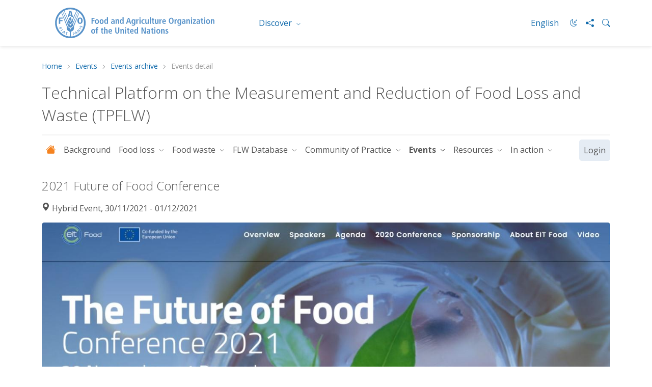

--- FILE ---
content_type: text/html; charset=utf-8
request_url: https://www.fao.org/platform-food-loss-waste/flw-events/events/events-detail/2021-future-of-food-conference/en
body_size: 6343
content:
 <!DOCTYPE html> <html lang="en" > <head> <meta charset="utf-8" /> <meta name="viewport" content="width=device-width, initial-scale=1, shrink-to-fit=no"> <title>
	2021 Future of Food Conference
</title> <script src="/ScriptResource.axd?d=6DQe8ARl7A9TiuWej5ttCsl0UxczkFZDbeL5SW9kKwZezKThjMd6CKk80af9FalSKa-iav7TTDncR2lY8pDjm3GfAJE4PtQDLQKTHvlXubFpiBl5L2i8chWLcfOXJghIDWVmV7HDcMgBha1sHF1HkvsG2gh96v6WMgcTICorlXSyCWKJN2ZyaRZDDb4Aqzqr0&amp;t=5dc176bf" type="text/javascript"></script><script src="/ScriptResource.axd?d=74FHISOx3fOPKwLxL0RMYh70ezZ-ORxFxHKxtz0UOPg9EUQxTPN8-UKE4lkI6c_x7Y5_KWlWwAWxLFKVT-LYvCs8ogtaZX_8Ldu_Ha6fqNvKUYz-iwsAD98noLncrVt8xXRvxvQvI8C6OeG6ayptPlJ8Jhe1U-cIG8z7urOA6SjD5WDdFtJKQYNppo3NHS220&amp;t=5dc176bf" type="text/javascript"></script><script src="https://cse.google.com/cse.js?cx=018170620143701104933%3Aqq82jsfba7w" type="text/javascript"></script><link href="/ResourcePackages/Bootstrap5/assets/dist/css/main.min.css?v=5.3.3&amp;package=FAO" rel="stylesheet" type="text/css" /> <link href="/ResourcePackages/FAO/assets/dist/css/fao-theme.min.css?v=3.6.5&amp;package=FAO" rel="stylesheet" type="text/css" /> <script type="text/javascript">
document.addEventListener('DOMContentLoaded', function () {
    document.body.classList.add('template-subsite');
});

</script><link rel="shortcut icon" href="/docs/corporatelibraries/default-document-library/favicon/favicon.ico" /><script type="text/javascript">
// <!-- Google Tag Manager -->
// <!-- Google Tag Manager Source Identification start -->
window.dataLayer = window.dataLayer || [];
window.dataLayer.push({
'event': 'pageType',
'cmsType': 'SITEFINITY'
});
// <!-- Google Tag Manager Source Identification end -->
  
(function(w,d,s,l,i){w[l]=w[l]||[];w[l].push({'gtm.start':
new Date().getTime(),event:'gtm.js'});var f=d.getElementsByTagName(s)[0],
j=d.createElement(s),dl=l!='dataLayer'?'&l='+l:'';j.async=true;j.src=
'https://www.googletagmanager.com/gtm.js?id='+i+dl;f.parentNode.insertBefore(j,f);
})(window,document,'script','dataLayer','GTM-NHPTQQS');
// <!-- End Google Tag Manager -->
  
</script><!-- Matomo -->
<script>
  var _paq = window._paq = window._paq || [];
  /* tracker methods like "setCustomDimension" should be called before "trackPageView" */
  _paq.push(['trackPageView']);
  _paq.push(['enableLinkTracking']);
  (function() {
    var u="https://fao-web.matomo.cloud/";
    _paq.push(['setTrackerUrl', u+'matomo.php']);
    _paq.push(['setSiteId', '1']);
    var d=document, g=d.createElement('script'), s=d.getElementsByTagName('script')[0];
    g.async=true; g.src='https://cdn.matomo.cloud/fao-web.matomo.cloud/matomo.js'; s.parentNode.insertBefore(g,s);
  })();
</script>
<!-- End Matomo Code --><style type="text/css" media="all">.fao-header .header-icons {
    align-items: center;
}
 
.fao-header .header-icons #fao-theme-toggle .bi {
    margin-left: 0;
}
 
.fao-header .dark-mode-toggle {
    padding-right: 0;
}</style><style type="text/css" media="all">.card-news,
.card-publication,
.card-events {
  height:calc(100% - 2rem);
}

.card.card-events .card-body {
  justify-content:start;
}

.card.card-events .card-image {
  height:auto;
}

.no-abstract.card-news, .no-abstract.card-publication, .no-abstract.card-events {
    height: auto !important;
}
.no-abstract .card-body p {
  display: none;
}
</style><meta property="twitter:title" content="2021 Future of Food Conference" /><meta property="description" content="Online event&amp;nbsp;
The&amp;nbsp;Future of Food Conference will provide a high-level platform to discuss&amp;nbsp;future trends and priorities in food innovation in E..." /><meta property="og:description" content="Online event&amp;nbsp;
The&amp;nbsp;Future of Food Conference will provide a high-level platform to discuss&amp;nbsp;future trends and priorities in food innovation in E..." /><meta property="twitter:description" content="Online event&amp;nbsp;
The&amp;nbsp;Future of Food Conference will provide a high-level platform to discuss&amp;nbsp;future trends and priorities in food innovation in E..." /><meta property="og:image" content="https://www.fao.org/images/foodlosswastelibraries/event-image/futureoffood.jpg?sfvrsn=81f1f2e_0" /><meta property="twitter:image:src" content="https://www.fao.org/images/foodlosswastelibraries/event-image/futureoffood.jpg?sfvrsn=81f1f2e_0" /><meta property="twitter:image" content="https://www.fao.org/images/foodlosswastelibraries/event-image/futureoffood.jpg?sfvrsn=81f1f2e_0" /><meta property="og:image:type" content="image/jpg" /><meta property="og:image:width" content="1862" /><meta property="og:image:height" content="992" /><meta property="og:image:secure_url" content="https://www.fao.org/images/foodlosswastelibraries/event-image/futureoffood.jpg?sfvrsn=81f1f2e_0" /><meta property="og:image:url" content="https://www.fao.org/images/foodlosswastelibraries/event-image/futureoffood.jpg?sfvrsn=81f1f2e_0" /><meta property="twitter:card" content="summary_large_image" /><meta property="twitter:site" content="@FAO" /><meta property="twitter:creator" content="@FAO" /><meta property="twitter:account_id" content="19649135" /><meta property="og:title" content="2021 Future of Food Conference" /><meta property="og:type" content="website" /><meta property="og:url" content="https://www.fao.org/platform-food-loss-waste/flw-events/events/events-detail/2021-future-of-food-conference/en" /><meta property="twitter:url" content="https://www.fao.org/platform-food-loss-waste/flw-events/events/events-detail/2021-future-of-food-conference/en" /><meta property="og:site_name" content="FoodLossWaste" /><style type="text/css" media="all">nav._has-login>div>ul {
  width: 100%;
}

nav._has-login li.nav-item:last-child {
  margin-left: auto;
}

html[lang="ar"] nav._has-login li.nav-item:last-child {
  margin-right: auto;
  margin-left: 0;
}

nav._has-login li.nav-item:last-child a {
    background: #E5ECF4;
    border: 1px solid #E5ECF4;
    border-radius: 5px;
}
</style><link rel="canonical" href="https://www.fao.org/platform-food-loss-waste/flw-events/events/events-detail/2021-future-of-food-conference/en" /><link rel="alternate" href="http://www.fao.org/platform-food-loss-waste/en" hreflang="en" /><link rel="alternate" href="http://www.fao.org/platform-food-loss-waste/ar" hreflang="ar" /><link rel="alternate" href="http://www.fao.org/platform-food-loss-waste/zh" hreflang="zh" /><link rel="alternate" href="http://www.fao.org/platform-food-loss-waste/fr" hreflang="fr" /><link rel="alternate" href="http://www.fao.org/platform-food-loss-waste/ru" hreflang="ru" /><link rel="alternate" href="http://www.fao.org/platform-food-loss-waste/es" hreflang="es" /><meta name="description" content="Events detail" /></head> <body>  <div> 






<!-- Google Tag Manager (noscript) -->
<noscript><iframe src="https://www.googletagmanager.com/ns.html?id=GTM-NHPTQQS"
height="0" width="0" style="display:none;visibility:hidden"></iframe></noscript>
<!-- End Google Tag Manager (noscript) -->


<header class="fao-header subsite-header" data-page-edit-prevent="true">
    <div class="container">
        <div class="row">
            <div class="header-wrapper col-12">
                <div id="Contentplaceholder1_T198B1AC4001_Col00" class="sf_colsIn fao-header-left" data-sf-element="Header Left" data-placeholder-label="Header Left">
<div >
    <div class="sfContentBlock sf-Long-text" ><a href="https://www.fao.org"><img src="/images/corporatelibraries/logos/fao-logo-en.svg?sfvrsn=f64522b4_36" title="Food and Agriculture Organization of the United Nations" data-displaymode="Original" alt="Food and Agriculture Organization of the United Nations" class="header-fao-logo"></a></div>
</div>
                </div>
                <div id="Contentplaceholder1_T198B1AC4001_Col01" class="sf_colsIn fao-header-right" data-sf-element="Header Right" data-placeholder-label="Header Right">
<div class="dropdown discover-dropdown">
    <button class="btn btn-secondary dropdown-toggle" type="button" id="dropdownDiscoverMenu" data-bs-toggle="dropdown" aria-haspopup="true" aria-expanded="false">
        Discover
    </button>
    <div class="dropdown-menu" aria-labelledby="dropdownDiscoverMenu">
            <a class="dropdown-item" href="https://www.fao.org/about/en/" target="_self">About FAO</a>
            <a class="dropdown-item" href="https://www.fao.org/news/en/" target="_self">News</a>
            <a class="dropdown-item" href="https://www.fao.org/news/video-at-fao/en/" target="_self">Multimedia</a>
            <a class="dropdown-item" href="https://www.fao.org/themes/en/" target="_self">Main topics</a>
            <a class="dropdown-item" href="https://www.fao.org/statistics/en/" target="_self">Statistics</a>
            <a class="dropdown-item" href="https://www.fao.org/countryprofiles/en/" target="_self">Members</a>
            <a class="dropdown-item" href="https://www.fao.org/publications/en/" target="_self">Publications</a>
    </div>
</div>


<div class="dropdown language-switch" aria-label="Change Language" role="menu">
        <button role="menuitem" class="btn btn-secondary dropdown-toggle" type="button" id="dropdownLanguageMenu" data-bs-toggle="dropdown" aria-label="ENGLISH" aria-haspopup="true" aria-expanded="false">
            English
        </button>
        <div class="dropdown-menu" id="faoLanguageSelector" aria-labelledby="dropdownLanguageMenu">
                    <a role="menuitem" class="dropdown-item" data-sf-culture="ar" href=""  aria-label="العربية" onclick="openLink('ar'); return false;">العربية</a>
                    <a role="menuitem" class="dropdown-item" data-sf-culture="zh" href=""  aria-label="中文" onclick="openLink('zh'); return false;">中文</a>
                    <a role="menuitem" class="dropdown-item" data-sf-culture="fr" href=""  aria-label="Fran&#231;ais" onclick="openLink('fr'); return false;">Fran&#231;ais</a>
                    <a role="menuitem" class="dropdown-item" data-sf-culture="ru" href=""  aria-label="Русский" onclick="openLink('ru'); return false;">Русский</a>
                    <a role="menuitem" class="dropdown-item" data-sf-culture="es" href=""  aria-label="Espa&#241;ol" onclick="openLink('es'); return false;">Espa&#241;ol</a>
        </div>
</div>



<script type="text/javascript">

    document.onreadystatechange = function () {
        if (document.readyState == "interactive") {
            initializeLanguageSelector();
        }
    }

</script>
<div >
    <div class="sfContentBlock sf-Long-text" ><div class="header-icons"><a type="button" id="fao-theme-toggle" class="btn btn-sm dark-mode-toggle" data-sf-ec-immutable=""><em class="bi bi-moon-stars"></em></a>
 <a href="#" data-bs-toggle="modal" data-bs-target="#shareModal" data-sf-ec-immutable="" aria-label="Share"><em class="bi bi-share-fill"></em></a>
 <a data-bs-toggle="collapse" href="#collapseSearchBox" data-sf-ec-immutable="" aria-label="Search"><em class="bi bi-search"></em></a>
</div></div>
</div>

                </div>
            </div>
        </div>
        <div class="row">
            <div id="Contentplaceholder1_T198B1AC4001_Col02" class="sf_colsIn col-12" data-sf-element="Header Bottom" data-placeholder-label="Header Bottom">



<div class="collapse" id="collapseSearchBox">
    <div class="search-container search-results-container">
        <div class="gcse-searchbox-only" data-resultsUrl="https://www.fao.org/home/search/en/"></div>
    </div>
</div>
            </div>
        </div>
    </div>
</header>
<div class="container" data-page-edit-prevent="true">
    <div class="row">
        <div id="Contentplaceholder1_T198B1AC4001_Col03" class="sf_colsIn col-md-12" data-sf-element="Navigation" data-placeholder-label="Navigation"><div class="row" data-sf-element="Row">
    <div id="Contentplaceholder1_T198B1AC4033_Col00" class="sf_colsIn col-md-12" data-sf-element="Column 1" data-placeholder-label="Column 1">


<nav aria-label="breadcrumb" class="content-icons">
    <ol class="breadcrumb">

                    <li class="breadcrumb-item"><a href="/platform-food-loss-waste/en">Home</a></li>
                    <li class="breadcrumb-item"><a href="/platform-food-loss-waste/flw-events/en">Events</a></li>
                    <li class="breadcrumb-item"><a href="/platform-food-loss-waste/flw-events/events/en">Events archive</a></li>
                <li class="breadcrumb-item active" aria-current="page">Events detail</li>
    </ol>
</nav>


    </div>
</div>

<div class="modal modal-share fade" id="shareModal" tabindex="-1" aria-labelledby="shareModalLabel" aria-hidden="true">
    <div class="modal-dialog modal-dialog-centered">
        <div class="modal-content">
            <div class="modal-header">
                <h5 class="modal-title" id="shareModalLabel">
                    Share
                </h5>
                <button type="button" class="btn-close" data-bs-dismiss="modal" aria-label="Close"></button>
            </div>
            <div class="modal-body">
                <ul class="list-inline social-icons">
                        <li class="list-inline-item">
                            <a href="https://www.facebook.com/sharer/sharer.php?u=https://www.fao.org/platform-food-loss-waste/flw-events/events/events-detail/2021-future-of-food-conference/en" alt="facebook" title="facebook" target="_blank">
                                <img src="/ResourcePackages/FAO/assets/dist/img/social-icons/social-icon-facebook.svg" alt="facebook">
                            </a>
                        </li>
                                            <li class="list-inline-item">
                            <a href="https://www.linkedin.com/shareArticle?mini=true&amp;title=Events detail&amp;url=https://www.fao.org/platform-food-loss-waste/flw-events/events/events-detail/2021-future-of-food-conference/en" alt="linkedin" title="linkedin" target="_blank">
                                <img src="/ResourcePackages/FAO/assets/dist/img/social-icons/social-icon-linkedin.svg" alt="linkedin">
                            </a>
                        </li>
                                                                <li class="list-inline-item">
                            <a href="https://twitter.com/intent/tweet?text=https://www.fao.org/platform-food-loss-waste/flw-events/events/events-detail/2021-future-of-food-conference/en" alt="twitter X" title="twitter X" target="_blank">
                                <img src="/ResourcePackages/FAO/assets/dist/img/social-icons/social-icon-twitter-x.svg" alt="twitter">
                            </a>
                        </li>
                                            <li class="list-inline-item">
                            <a href="https://service.weibo.com/share/share.php?title=Events detail&amp;url=https://www.fao.org/platform-food-loss-waste/flw-events/events/events-detail/2021-future-of-food-conference/en" alt="weibo" title="weibo" target="_blank">
                                <img src="/ResourcePackages/FAO/assets/dist/img/social-icons/social-icon-weibo.svg" alt="weibo">
                            </a>
                        </li>

                        <li class="list-inline-item">

                            <a href="#" alt="wechat" title="wechat" data-bs-toggle="modal" data-bs-target="#WeChatModal">
                                <img src="/images/corporatelibraries/social-icons/social-icon-wechat.svg" title="social-icon-wechat" data-displaymode="Original" alt="icon-wechat">
                            </a>

                        </li>
                </ul>
            </div>
            <div class="modal-footer">
                <button type="button" class="btn btn-primary" data-bs-dismiss="modal">Close</button>
            </div>
        </div>
    </div>
</div>

<div >
    <div class="sfContentBlock sf-Long-text" ><h2 class="page-title">Technical Platform on the Measurement and Reduction of Food Loss and Waste (TPFLW)</h2></div>
</div>
 

<nav class="navbar-subsite navbar navbar-expand-lg navbar-light bg-white _has-login">
    <button class="navbar-toggler" type="button" data-bs-toggle="collapse" data-bs-target="#navbarSupportedContent-1" aria-controls="navbarSupportedContent" aria-expanded="false" aria-label="Toggle navigation">
        <span class="navbar-toggler-icon"></span>
    </button>
    <div class="collapse navbar-collapse" id="navbarSupportedContent-1">
        <ul class="navbar-nav mr-auto">
            <li class="nav-item">
                <a class="nav-link" href="https://www.fao.org/platform-food-loss-waste/home/en"><i class="bi bi-house-fill"></i></a>
            </li>

        <li class="nav-item ">
            <a class="nav-link" href="/platform-food-loss-waste/background/en" target="_self">Background</a>
        </li>
        <li class="nav-item dropdown ">
            <a class="nav-link dropdown-toggle" href="#" id="navbarDropdown-1_4AE4411E-621E-43DB-B6B9-FE0BC29FB1C6" role="button" data-bs-toggle="dropdown" aria-haspopup="true" aria-expanded="false">
                Food loss
            </a>
            <ul class="dropdown-menu" aria-labelledby="navbarDropdown-1_4AE4411E-621E-43DB-B6B9-FE0BC29FB1C6">
        <li class="">
            <a class="dropdown-item" href="/platform-food-loss-waste/food-loss/introduction/en" target="_self">Introduction</a>
        </li>
        <li class="">
            <a class="dropdown-item" href="/platform-food-loss-waste/food-loss/food-loss-reduction/en" target="_self">Food loss reduction</a>
        </li>
        <li class="">
            <a class="dropdown-item" href="/platform-food-loss-waste/food-loss/food-loss-measurement/en" target="_self">Food loss measurement&#160;</a>
        </li>
        <li class="">
            <a class="dropdown-item" href="/platform-food-loss-waste/food-loss/fao-food-loss-app-(flapp)/en" target="_self">FAO Food Loss App (FLAPP)</a>
        </li>
            </ul>
        </li>
        <li class="nav-item dropdown ">
            <a class="nav-link dropdown-toggle" href="#" id="navbarDropdown-1_9A132535-096E-4B73-966D-1ECF13D6E29A" role="button" data-bs-toggle="dropdown" aria-haspopup="true" aria-expanded="false">
                Food waste
            </a>
            <ul class="dropdown-menu" aria-labelledby="navbarDropdown-1_9A132535-096E-4B73-966D-1ECF13D6E29A">
        <li class="">
            <a class="dropdown-item" href="/platform-food-loss-waste/food-waste/introduction/en" target="_self">Introduction&#160;</a>
        </li>
        <li class="">
            <a class="dropdown-item" href="/platform-food-loss-waste/food-waste/food-waste-reduction/en" target="_self">Food waste reduction&#160;</a>
        </li>
        <li class="">
            <a class="dropdown-item" href="/platform-food-loss-waste/food-waste/food-waste-measurement/en" target="_self">Food waste measurement&#160;</a>
        </li>
        <li class="">
            <a class="dropdown-item" href="/platform-food-loss-waste/food-waste/optiwaste/en" target="_blank">FAO Optiwaste</a>
        </li>
            </ul>
        </li>
        <li class="nav-item dropdown ">
            <a class="nav-link dropdown-toggle" href="#" id="navbarDropdown-1_4FC46B4D-1BF5-4722-B97C-96FFA325A10F" role="button" data-bs-toggle="dropdown" aria-haspopup="true" aria-expanded="false">
                FLW Database
            </a>
            <ul class="dropdown-menu" aria-labelledby="navbarDropdown-1_4FC46B4D-1BF5-4722-B97C-96FFA325A10F">
        <li class="">
            <a class="dropdown-item" href="/platform-food-loss-waste/flw-data/background/en" target="_self">Background</a>
        </li>
        <li class="">
            <a class="dropdown-item" href="/platform-food-loss-waste/flw-data/user-guide/en" target="_self">User guide</a>
        </li>
        <li class="">
            <a class="dropdown-item" href="/platform-food-loss-waste/database/en" target="_self">Database</a>
        </li>
            </ul>
        </li>
        <li class="nav-item dropdown ">
            <a class="nav-link dropdown-toggle" href="#" id="navbarDropdown-1_24D5F877-E3D9-4BF2-81CE-EDF01A3C36E2" role="button" data-bs-toggle="dropdown" aria-haspopup="true" aria-expanded="false">
                Community of Practice
            </a>
            <ul class="dropdown-menu" aria-labelledby="navbarDropdown-1_24D5F877-E3D9-4BF2-81CE-EDF01A3C36E2">
        <li class="">
            <a class="dropdown-item" href="/platform-food-loss-waste/cop/cop-overview/en" target="_self">CoP Overview</a>
        </li>
        <li class="dropdown-submenu ">
            <a class="dropdown-item dropdown-toggle" href="#">Forum</a>
            <ul class="dropdown-menu">
        <li class="">
            <a class="dropdown-item" href="/platform-food-loss-waste/cop/forum/forumoverview/en" target="_self">Forum</a>
        </li>
        <li class="">
            <a class="dropdown-item" href="/platform-food-loss-waste/cop/forum/cop-forum-archive/en" target="_self">CoP Forum Archive 2014-17</a>
        </li>
            </ul>
        </li>
            </ul>
        </li>
        <li class="nav-item dropdown active">
            <a class="nav-link dropdown-toggle" href="#" id="navbarDropdown-1_12367C68-E3E5-41CE-9C6D-5844892C65F9" role="button" data-bs-toggle="dropdown" aria-haspopup="true" aria-expanded="false">
                Events
            </a>
            <ul class="dropdown-menu" aria-labelledby="navbarDropdown-1_12367C68-E3E5-41CE-9C6D-5844892C65F9">
        <li class="">
            <a class="dropdown-item" href="/platform-food-loss-waste/flw-events/international-day-food-loss-and-waste/en" target="_self">International Day of Awareness of FLW</a>
        </li>
        <li class="active">
            <a class="dropdown-item" href="/platform-food-loss-waste/flw-events/events/en" target="_self">Events archive</a>
        </li>
            </ul>
        </li>
        <li class="nav-item dropdown ">
            <a class="nav-link dropdown-toggle" href="#" id="navbarDropdown-1_A763FFF3-B1BC-4A0E-B2D6-42F20151F99F" role="button" data-bs-toggle="dropdown" aria-haspopup="true" aria-expanded="false">
                Resources
            </a>
            <ul class="dropdown-menu" aria-labelledby="navbarDropdown-1_A763FFF3-B1BC-4A0E-B2D6-42F20151F99F">
        <li class="">
            <a class="dropdown-item" href="/platform-food-loss-waste/resources/news/en" target="_self">News</a>
        </li>
        <li class="">
            <a class="dropdown-item" href="/platform-food-loss-waste/resources/publications/en" target="_self">Publications</a>
        </li>
        <li class="">
            <a class="dropdown-item" href="/platform-food-loss-waste/resources/multimedia/en" target="_self">Multimedia</a>
        </li>
        <li class="">
            <a class="dropdown-item" href="/platform-food-loss-waste/resources/articles/en" target="_self">Articles</a>
        </li>
        <li class="">
            <a class="dropdown-item" href="/platform-food-loss-waste/resources/tpflw-newsletter/en" target="_self">Newsletters</a>
        </li>
            </ul>
        </li>
        <li class="nav-item dropdown ">
            <a class="nav-link dropdown-toggle" href="#" id="navbarDropdown-1_5279256A-D18F-499B-823C-B897945C3BC9" role="button" data-bs-toggle="dropdown" aria-haspopup="true" aria-expanded="false">
                In action
            </a>
            <ul class="dropdown-menu" aria-labelledby="navbarDropdown-1_5279256A-D18F-499B-823C-B897945C3BC9">
        <li class="">
            <a class="dropdown-item" href="/platform-food-loss-waste/in-action/food-is-never-waste-coalition/en" target="_self">Food is Never Waste Coalition</a>
        </li>
        <li class="">
            <a class="dropdown-item" href="/platform-food-loss-waste/in-action/projects/en" target="_self">Projects and Legislation</a>
        </li>
        <li class="">
            <a class="dropdown-item" href="/platform-food-loss-waste/in-action/countries/en" target="_self">Countries</a>
        </li>
            </ul>
        </li>
        <li class="nav-item ">
            <a class="nav-link" href="/platform-food-loss-waste/login/en" target="_self">Login</a>
        </li>
        </ul>
    </div>
</nav>




<script type="application/ld+json">
    {
      "@context": "https://schema.org",
      "@type": "BreadcrumbList",
      "itemListElement": [
{"@type": "ListItem","position": 1,"name": "Home","item": "https://www.fao.org/platform-food-loss-waste/en"},{"@type": "ListItem","position": 2,"name": "Events","item": "https://www.fao.org/platform-food-loss-waste/flw-events/en"},{"@type": "ListItem","position": 3,"name": "Events archive","item": "https://www.fao.org/platform-food-loss-waste/flw-events/events/en"},{"@type": "ListItem","position": 4,"name": "Events detail","item": "https://www.fao.org/platform-food-loss-waste/flw-events/events/events-detail/en"}        ]
    }
</script>
        </div>
    </div>
</div><main>
    <div id="Contentplaceholder1_T54DC235E003_Col00" class="sf_colsIn container" data-sf-element="Container" data-placeholder-label="Main">



<script type="application/ld+json">
    {
    "@context" : "http://schema.org",
    "@type" : "Event",
    "name" : "2021 Future of Food Conference",
    "publisher": {
        "@type": "Organization",
        "name": "FAO",
        "logo": {
        "@type": "ImageObject",
        "url": "https://www.fao.org/ResourcePackages/FAO/assets/dist/img/FAO-logo.JPG"
        }
    },
    "datePublished" : "30/11/2021"
    }
</script>

<div class="row">
    <div class="col-md-12">
        <h1 class="detail-title mt-4 mb-3">2021 Future of Food Conference</h1>
        <p class="event-detail__date">
            <i class="bi bi-geo-alt-fill"></i>Hybrid Event, 30/11/2021 - 01/12/2021
        </p>
            <img class="image-widget img-responsive img-hero mb-3" src="https://www.fao.org/images/foodlosswastelibraries/event-image/futureoffood.jpg?sfvrsn=81f1f2e_0" title="2021 Future of Food Conference" alt="">

        <div class="row">
            <div class="col-md-12">
                <p>Online event&nbsp;</p>
<p>The&nbsp;Future of Food Conference will provide a high-level platform to discuss&nbsp;<span>future trends and priorities in food innovation in Europe</span>, in the broader context of the&nbsp;<span>UN Sustainable Development Goals</span>&nbsp;and the&nbsp;<span>EU Farm to Fork Strategy.</span></p>
<p>Conference audiences: EU policymakers, EIT Food partners and other key stakeholders active in agri-food innovation, education, entrepreneurship and consumer engagement, as well as industry, farmer and consumer associations.</p>
<p>Two months after the&nbsp;<span>UN Food Systems Summit</span>, the Conference will take stock of the Summit’s outcomes and it will look at the role of the EU in implementing its commitments through the uptake of innovation which can deliver both economic and societal impact in line with the SDGs.</p>
<p>The Conferencce will also address the&nbsp;<span>role of younger generations</span>&nbsp;in transforming food systems. It will discuss challenges and solutions in areas such as:&nbsp;<span>soil health and regenerative agriculture; circular food systems; sustainable food labelling</span>. The program includes sessions on the impact of information on&nbsp;<span>consumer trust in food</span>, and education, with a special focus on&nbsp;<span>vocational education and training</span>.</p>
<p>Registration <a href="https://eu-ems.com/register.asp?event_id=4553" target="_blank"><strong>HERE</strong></a>.</p>
<p>For more info:&nbsp;&nbsp;<a href="https://eitfutureoffood.eu/">EIT The Future of Food Conference 2021 - Virtual Event (eitfutureoffood.eu)</a></p>

                
                <!-- Show Classifications -->
                


<div class="classifications detail-article-classifications">




</div>


            </div>

        </div>
    </div>
</div>



    </div>
</main>

<footer id="Contentplaceholder1_T198B1AC4002_Col00" class="sf_colsIn footer" data-sf-element="Footer" data-placeholder-label="Footer" data-page-edit-prevent="true"><div id="Contentplaceholder1_T198B1AC4003_Col00" class="sf_colsIn container" data-sf-element="Container" data-placeholder-label="Container"><div id="Contentplaceholder1_T198B1AC4005_Col00" class="sf_colsIn row" data-sf-element="Row" data-placeholder-label="Row">
<div id="WeChatModal" class="modal fade" tabindex="-1" role="dialog" aria-hidden="true" data-keyboard="true">
          <div class="modal-dialog modal-dialog-centered">
            <div class="modal-content">
              <div class="modal-header">
                <h5 class="modal-title">
                    WeChat
                </h5>
                              <button type="button" class="btn-close" data-bs-dismiss="modal" aria-label="Close"></button>
                                </div>
                <div class="modal-body text-center"><img src="https://www.fao.org/images/corporatelibraries/social-icons/wechat_qr.jpg" alt=""></div>
            </div>
          </div>
        </div><!-- Modal div ended here -->
<div class="footer-logo col-md-7" >
    <div class="sfContentBlock sf-Long-text" ><img src="/images/corporatelibraries/logos/fao-80/fao80_logo-blue_v1.svg?sfvrsn=6f47c671_1" title="Food and Agriculture Organization of the United Nations" data-displaymode="Original" alt="Food and Agriculture Organization of the United Nations" sf-size="312"></div>
</div>
<div class="footer-social col-md-5" >
    <div class="sfContentBlock sf-Long-text" ><h6 class="title-category">Follow us on</h6><ul class="list-inline social-icons"><li class="list-inline-item"><a href="https://bsky.app/profile/fao.org" alt="bluesky" title="bluesky" target="_blank"><img src="/images/corporatelibraries/social-icons/bluesky.svg?sfvrsn=91618a92_1" title="social-icon-bluesky" data-displaymode="Original" alt="icon-bluesky"></a>
 </li><li class="list-inline-item"><a href="http://www.facebook.com/pages/Food-and-Agriculture-Organization-of-the-United-Nations-FAO/46370758585?ref=mf" alt="facebook" title="facebook" target="_blank"><img src="/images/corporatelibraries/social-icons/social-icon-facebook.svg?sfvrsn=b87ff153_3" title="social-icon-facebook" data-displaymode="Original" alt="icon-facebook"></a>
 </li><li class="list-inline-item"><a href="https://instagram.com/fao" alt="instagram" title="instagram" target="_blank"><img src="/images/corporatelibraries/social-icons/social-icon-instagram.svg?sfvrsn=a778452f_3" title="social-icon-instagram" data-displaymode="Original" alt="icon-instagram"></a>

 </li><li class="list-inline-item"><a href="http://www.linkedin.com/company/fao" alt="linkedin" title="linkedin" target="_blank"><img src="/images/corporatelibraries/social-icons/social-icon-linkedin.svg?sfvrsn=1025492c_3" title="social-icon-linkedin" data-displaymode="Original" alt="icon-linkedin"></a>
 </li><li class="list-inline-item"><a href="https://soundcloud.com/unfao" alt="soundcloud" title="soundcloud" target="_blank"><img src="/images/corporatelibraries/social-icons/social-icon-soundcloud.svg?sfvrsn=26e63892_3" title="social-icon-soundcloud" data-displaymode="Original" alt="icon-soundcloud"></a>
 </li><li class="list-inline-item"><a href="https://www.tiktok.com/@fao" alt="tiktok" title="tiktok" target="_blank"><img src="/images/corporatelibraries/social-icons/social-icon-tiktok.svg?sfvrsn=b2228fd0_3" title="social-icon-tiktok" data-displaymode="Original" alt="icon-tiktok"></a>
 </li><li class="list-inline-item"><a href="https://www.toutiao.com/c/user/token/MS4wLjABAAAAddfBLLYL2GZzXAetR_paFVV1-M4fdAWpUxiROxuOpl7pDGuXLCGfYg_VOogU135J/" alt="tuotiao" title="tuotiao" target="_blank"><img src="/images/corporatelibraries/social-icons/social-icon-tuotiao.svg?sfvrsn=1883ae3_3" title="social-icon-tuotiao" data-displaymode="Original" alt="icon-tuotiao"></a>
 </li><li class="list-inline-item"><a alt="WeChat" title="WeChat" data-bs-toggle="modal" data-bs-target="#WeChatModal" style="cursor: pointer"><img src="/images/corporatelibraries/social-icons/social-icon-wechat.svg?sfvrsn=cd28c1ee_3" title="social-icon-wechat" data-displaymode="Original" alt="icon-wechat"></a>
 </li><li class="list-inline-item"><a href="http://www.weibo.com/unfao?from=myfollow_all" alt="weibo" title="weibo" target="_blank"><img src="/images/corporatelibraries/social-icons/social-icon-weibo.svg?sfvrsn=7b5b0403_3" title="social-icon-weibo" data-displaymode="Original" alt="icon-weibo"></a>
 </li><li class="list-inline-item"><a href="https://bit.ly/3BBpfEq" alt="whatsapp" title="whatsapp" target="_blank"><img src="/images/corporatelibraries/social-icons/whatsapp-icon.svg?sfvrsn=6cfc5647_1" title="social-icon-whatsapp" data-displaymode="Original" alt="icon-whatsapp"></a>
 </li><li class="list-inline-item"><a href="https://x.com/FAO" alt="X" title="X" target="_blank"><img src="/images/corporatelibraries/social-icons/social-icon-twitter.svg?sfvrsn=c68bb7c2_4" title="social-icon-X" data-displaymode="Original" alt="icon-X"></a>
 </li><li class="list-inline-item"><a href="http://www.youtube.com/user/FAOoftheUN" alt="youtube" title="youtube" target="_blank"><img src="/images/corporatelibraries/social-icons/social-icon-youtube.svg?sfvrsn=94de1814_3" title="social-icon-youtube" data-displaymode="Original" alt="icon-youtube"></a>
 </li></ul></div>
</div>
</div>
<div id="Contentplaceholder1_T198B1AC4004_Col00" class="sf_colsIn row" data-sf-element="Row" data-placeholder-label="Row"><div class="footer-links col-md-7">
    <div id="Contentplaceholder1_T198B1AC4006_Col00" class="sf_colsIn footer-links-top" data-sf-element="Footer Links Top" data-placeholder-label="Footer Links Top">
    <div class="">
        <a href="https://www.fao.org/about/org-chart/en/" target="_self">FAO Organizational Chart</a>
    </div>

    <div class="btn-group dropup">
        <button type="button" class="btn btn-secondary dropdown-toggle" data-bs-toggle="dropdown" aria-haspopup="true" aria-expanded="false">
            Worldwide offices
        </button>
        <div class="dropdown-menu">
                <a href="https://www.fao.org/africa/en/" target="_self" class="dropdown-item">Regional Office for Africa</a>
                <a href="https://www.fao.org/asiapacific/en/" target="_self" class="dropdown-item">Regional Office for Asia and the Pacific</a>
                <a href="https://www.fao.org/europe/en/" target="_self" class="dropdown-item">Regional Office for Europe and Central Asia</a>
                <a href="https://www.fao.org/americas/en/" target="_self" class="dropdown-item">Regional Office for Latin America and the Caribbean</a>
                <a href="https://www.fao.org/neareast/en/" target="_self" class="dropdown-item">Regional Office for the Near East and North Africa</a>
                <a href="https://www.fao.org/about/who-we-are/worldwide-offices/en" target="_self" class="dropdown-item">Country Offices</a>
        </div>
    </div>

    </div>
    <div id="Contentplaceholder1_T198B1AC4006_Col01" class="sf_colsIn footer-links-bottom" data-sf-element="Footer Links Bottom" data-placeholder-label="Footer Links Bottom">
<ul class="list-inline">
        <li class="list-inline-item">
            <a href="https://www.fao.org/employment/home/en/" target="_self">Jobs</a>
        </li>
        <li class="list-inline-item">
            <a href="https://fao.org/contact-us/en/" target="_self">Contact us</a>
        </li>
        <li class="list-inline-item">
            <a href="https://fao.org/contact-us/terms/en/" target="_self">Terms and Conditions</a>
        </li>
        <li class="list-inline-item">
            <a href="https://fao.org/contact-us/data-protection-and-privacy/en/" target="_self">Data protection and privacy</a>
        </li>
        <li class="list-inline-item">
            <a href="https://fao.org/contact-us/scam-alert/en/" target="_self">Scam Alert</a>
        </li>
        <li class="list-inline-item">
            <a href="https://www.fao.org/audit-and-investigations/reporting-misconduct/en" target="_self">Report Misconduct</a>
        </li>
        <li class="list-inline-item">
            <a href="https://www.fao.org/transparency/en" target="_self">Transparency and accountability</a>
        </li>
</ul>

    </div>
</div>
<div class="footer-download col-md-5" >
    <div class="sfContentBlock sf-Long-text" ><a class="copyright" href="https://www.fao.org/contact-us/terms/en/" data-sf-ec-immutable="">© FAO&nbsp;2026</a></div>
</div>
</div>

</div>

</footer>

 </div>  <script src="/ResourcePackages/Bootstrap5/assets/dist/js/popper.min.js?v=2.11.8" type="text/javascript"></script><script src="/ResourcePackages/Bootstrap5/assets/dist/js/bootstrap.min.js?v=5.3.3" type="text/javascript"></script><script src="/Frontend-Assembly/SitefinityWebApp/Mvc/Scripts/FaoLanguageSelector/language-selector.js?package=FAO&amp;v=LTIwNzYxOTk5MzE%3d" type="text/javascript"></script><script src="/ResourcePackages/FAO/assets/dist/js/utility.min.js?v=1.4" type="text/javascript"></script><script type="application/json" id="PersonalizationTracker">
	{"IsPagePersonalizationTarget":false,"IsUrlPersonalizationTarget":false,"PageId":"2641dcda-2302-4532-b71f-53109749d5a5"}
</script><script type="text/javascript" src="/WebResource.axd?d=[base64]&amp;t=638875725940000000">

</script><script type="text/javascript">


// Constants
const THEME_STORAGE_KEY = "darkMode";
const THEMES = {
    LIGHT: "light",
    DARK: "dark"
};
const ICONS = {
    MOON: "bi-moon-stars",
    SUN: "bi-sun"
};
const LOGO_MAPPINGS = {
    navbar: {
        light: "fao-logo.svg",
        dark: "fao-logo-white-2lines.svg"
    },
    subheader: {
        light: "fao-logo.svg",
        dark: "fao-logo-white-2lines.svg"
    }
};

// DOM elements
const darkModeToggles = document.querySelectorAll(".dark-mode-toggle");
const toggleIcons = document.querySelectorAll(".dark-mode-toggle em");
const htmlElement = document.documentElement;

// Check if localStorage is available before trying to use it
function safeLocalStorage() {
    try {
        return localStorage;
    } catch (e) {
        console.warn("localStorage not available:", e.message);
        return null;
    }
}

// Get the stored theme from localStorage
function getStoredTheme() {
    const storage = safeLocalStorage();

    // If localStorage is not available, return false
    if (!storage) return false;

    // Get the stored theme from localStorage
    const stored = storage.getItem(THEME_STORAGE_KEY);

    // If the stored theme is true, return true, otherwise return false
    return stored === "true";
}

// Set the stored theme in localStorage
function setStoredTheme(isDark) {
    // Check if localStorage is available before trying to use it
    const storage = safeLocalStorage();

    // If not, return
    if (!storage) {
        console.warn("localStorage not available, cannot save theme preference");
        return;
    }

    // Try to set the stored theme in localStorage
    try {
        storage.setItem(THEME_STORAGE_KEY, isDark.toString());
    } catch (e) {
        console.warn("Could not save theme preference:", e.message);
    }
}

// Update the theme attribute on the html element
function updateThemeAttribute(isDark) {
    // If isDark is true, set the theme to dark, otherwise set it to light
    const theme = isDark ? THEMES.DARK : THEMES.LIGHT;

    // Set the theme attribute on the html element
    htmlElement.setAttribute("data-bs-theme", theme);
}

// Update the toggle icons
function updateToggleIcons(isDark) {
    // If isDark is true, set the target icon to sun, otherwise set it to moon
    const targetIcon = isDark ? ICONS.SUN : ICONS.MOON;

    // Replace the entire class string with the target icon
    toggleIcons.forEach((icon) => {
        icon.className = `bi ${targetIcon}`;
    });
}

// Update the logos
function updateLogos(isDark) {
    // If isDark is true, set the theme to dark, otherwise set it to light
    const theme = isDark ? "dark" : "light";

    // Define logo sections to update
    const logoSections = [
        { selector: ".navbar-brand img", mapping: LOGO_MAPPINGS.navbar },
        { selector: ".fao-header-left img", mapping: LOGO_MAPPINGS.subheader }
    ];

    // Update the logos
    logoSections.forEach(({ selector, mapping }) => {
        // Get the images to update
        const imgs = document.querySelectorAll(selector);
        // Get the target logo
        const targetLogo = mapping[theme];

        // Update the logo
        imgs.forEach((img) => {
            img.src = img.src.replace(/fao-logo.*?(-[a-z]{2})?\.svg/, (match, lang) => {
                return targetLogo.replace('.svg', `${lang || ''}.svg`);
            });
        });
    });
}

// Set the dark mode
function setDarkMode(isDark) {
    updateThemeAttribute(isDark);
    updateToggleIcons(isDark);
    updateLogos(isDark);
    setStoredTheme(isDark);
}

// Initialize the theme
function initializeTheme() {
    const isDark = getStoredTheme();
    setDarkMode(isDark);
}

// Event listeners
function initializeEventListeners() {
    darkModeToggles.forEach((toggle) => {
        toggle.addEventListener("click", () => {
            // Get the current theme
            const currentTheme = htmlElement.getAttribute("data-bs-theme");
            // Check if the current theme is light
            const isCurrentlyLight = currentTheme === THEMES.LIGHT;
            // Set the dark mode
            setDarkMode(isCurrentlyLight);
        });
    });
}

// This runs immediately to avoid theme change after page load
initializeTheme();

// This  runs after the content has loaded
document.addEventListener("DOMContentLoaded", initializeEventListeners);

</script><input data-sf-role='en' type='hidden' value='https://www.fao.org/platform-food-loss-waste/flw-events/events/events-detail/2021-future-of-food-conference/en'><input data-sf-role='ar' type='hidden' value=''><input data-sf-role='zh' type='hidden' value=''><input data-sf-role='fr' type='hidden' value=''><input data-sf-role='ru' type='hidden' value=''><input data-sf-role='es' type='hidden' value=''> </body> </html>


--- FILE ---
content_type: image/svg+xml
request_url: https://www.fao.org/images/corporatelibraries/social-icons/social-icon-instagram.svg?sfvrsn=a778452f_3
body_size: -3467
content:
<?xml version="1.0" encoding="utf-16"?>
<svg id="Group_28732" xmlns="http://www.w3.org/2000/svg" width="29.536" height="29.536" viewBox="0 0 29.536 29.536">
  <path id="Rectangle_47" d="M1.352,0h.155A1.352,1.352,0,0,1,2.859,1.352v.08A1.353,1.353,0,0,1,1.507,2.785H1.352A1.352,1.352,0,0,1,0,1.434V1.352A1.352,1.352,0,0,1,1.352,0Z" transform="translate(17.382 9.26)" fill="#d50060" />
  <path id="Path_66" d="M291.4,300.749a2.741,2.741,0,1,0-2.827-2.74A2.785,2.785,0,0,0,291.4,300.749Z" transform="translate(-276.619 -283.272)" fill="#d50060" />
  <path id="Path_67" d="M292.767,300.069a4.377,4.377,0,0,1-8.75,0,4.091,4.091,0,0,1,.18-1.208H282.9v5.945a.561.561,0,0,0,.559.559h9.8a.561.561,0,0,0,.56-.559v-5.945h-1.239A4.139,4.139,0,0,1,292.767,300.069Z" transform="translate(-273.61 -285.158)" fill="#d50060" />
  <path id="Path_68" d="M278.088,269.923a14.768,14.768,0,1,0,14.768,14.768A14.768,14.768,0,0,0,278.088,269.923Zm7.089,20.037a1.824,1.824,0,0,1-1.819,1.82H272.819a1.825,1.825,0,0,1-1.82-1.82V279.421a1.825,1.825,0,0,1,1.82-1.819h10.538a1.824,1.824,0,0,1,1.819,1.819Z" transform="translate(-263.32 -269.923)" fill="#d50060" />
</svg>

--- FILE ---
content_type: image/svg+xml
request_url: https://www.fao.org/images/corporatelibraries/logos/fao-logo-en.svg?sfvrsn=f64522b4_36
body_size: -771
content:
<?xml version="1.0" encoding="utf-16"?>
<svg version="1.1" id="Layer_1" xmlns="http://www.w3.org/2000/svg" x="0" y="0" viewBox="0 0 295.5 56.7" width="365" height="70" xml:space="preserve">
  <style>
    .st0{fill:#5792c9}
  </style>
  <path class="st0" d="M67.6 18.9h5.6v1.6h-3.6v3H73v1.6h-3.4V30h-2V18.9zM77.7 21.7c1.7 0 3.6.9 3.6 4.2 0 3.5-1.9 4.3-3.6 4.3s-3.7-.8-3.7-4.3c0-3.4 2-4.2 3.7-4.2zm0 7c1.3 0 1.6-1.5 1.6-2.8s-.3-2.8-1.6-2.8-1.6 1.5-1.6 2.8.3 2.8 1.6 2.8zM86.3 21.7c1.7 0 3.6.9 3.6 4.2 0 3.5-1.9 4.3-3.6 4.3s-3.6-.8-3.6-4.3c-.1-3.4 1.9-4.2 3.6-4.2zm0 7c1.3 0 1.6-1.5 1.6-2.8s-.3-2.8-1.6-2.8-1.6 1.5-1.6 2.8.3 2.8 1.6 2.8zM98.2 18v10.6c0 .6 0 1.1.1 1.4h-1.9c0-.2-.1-.7-.1-1.3-.3.7-.9 1.4-2.2 1.4-2 0-2.9-2-2.9-4.2 0-2.7 1.1-4.3 2.8-4.3 1.2 0 1.8.7 2.1 1.3V18h2.1zm-3.5 10.7c1.2 0 1.6-1.3 1.6-2.8 0-1.6-.4-2.8-1.5-2.8s-1.5 1.1-1.5 2.7c-.1 1.9.2 2.9 1.4 2.9zM104.6 22.3c.6-.3 1.3-.6 2.6-.6 2.6 0 3.2 1.2 3.2 3.3v3.6c0 .6.1 1.1.1 1.5h-1.8c-.1-.3-.1-.7-.1-1.1-.5.7-1.1 1.2-2.3 1.2-1.3 0-2.5-.9-2.5-2.4 0-2.2 1.8-2.8 4.3-2.8h.4v-.3c0-.8-.4-1.6-1.5-1.6-1 0-1.9.5-2.3.8l-.1-1.6zm3.9 3.7h-.2c-1.7 0-2.7.4-2.7 1.6 0 .8.5 1.3 1.3 1.3 1.2 0 1.6-.9 1.6-2.4V26zM112.2 23.1c0-.5 0-1-.1-1.4h1.9c0 .4.1.8.1 1.3.3-.5.8-1.4 2.2-1.4 1.9 0 2.4 1.4 2.4 3.1V30h-2v-4.9c0-1.3-.3-1.8-1.1-1.8-1 0-1.4.9-1.4 1.9V30h-2v-6.9zM127.2 18v10.6c0 .6 0 1.1.1 1.4h-1.9c0-.2-.1-.7-.1-1.3-.3.7-.9 1.4-2.2 1.4-2 0-2.9-2-2.9-4.2 0-2.7 1.1-4.3 2.8-4.3 1.2 0 1.8.7 2.1 1.3V18h2.1zm-3.5 10.7c1.2 0 1.6-1.3 1.6-2.8 0-1.6-.4-2.8-1.5-2.8s-1.5 1.1-1.5 2.7c-.1 1.9.2 2.9 1.4 2.9zM138.2 27.3h-3.8l-.8 2.7h-2l3.7-11.2h2.2l3.6 11.2H139l-.8-2.7zm-.4-1.5l-1.4-5.2-1.5 5.2h2.9zM142.3 31.3c.5.3 1.4.7 2.4.7 1.9 0 2.2-1.3 2.2-2.6v-.8c-.3.6-.9 1.4-2.2 1.4-1.1 0-2.9-.8-2.9-4.1 0-2.3.8-4.3 3-4.3 1.2 0 1.8.7 2.2 1.4h.1c0-.4 0-.8.1-1.3h1.8c0 .4-.1.9-.1 1.3v6.1c0 2.6-.8 4.4-3.8 4.4-1.3 0-2.4-.3-2.8-.5v-1.7zm2.9-2.7c1.2 0 1.7-.9 1.7-2.8 0-1.7-.7-2.7-1.6-2.6-1 0-1.4 1-1.4 2.7 0 1.9.6 2.7 1.3 2.7zM150.7 23.1c0-.5 0-1-.1-1.4h1.8c0 .5.1 1 .1 1.5.2-.6.9-1.6 2.1-1.6h.3v1.9c-.2 0-.4-.1-.6-.1-.8 0-1.7.5-1.7 2V30h-2l.1-6.9zM156.5 18.3h2v2h-2v-2zm0 3.5h2V30h-2v-8.2zM166 29.8c-.5.2-1.2.3-2 .3-2.7 0-3.9-1.9-3.9-4.2 0-2.4 1.2-4.3 4-4.3.6 0 1.4.2 1.7.3l-.1 1.6c-.4-.2-.8-.4-1.4-.4-1.5 0-2.2 1-2.2 2.8 0 1.5.7 2.7 2.3 2.7.5 0 1.1-.2 1.4-.4l.2 1.6zM173.8 28.7c0 .5 0 1 .1 1.4H172c0-.4-.1-.8-.1-1.3-.4.6-.9 1.4-2.2 1.4-1.9 0-2.4-1.4-2.4-3.1v-5.3h2v4.9c0 1.3.4 1.8 1.2 1.8 1.1 0 1.4-1 1.4-2v-4.7h2l-.1 6.9zM175.8 18h2v12h-2V18zM180.4 20.1l2-.6v2.3h1.6v1.5h-1.6v4.3c0 .9.3 1.1.9 1.1.4 0 .6-.1.8-.2v1.4c-.3.1-.7.3-1.3.3-1.5 0-2.3-.7-2.3-2.4v-4.5h-1.3v-1.5h1.3l-.1-1.7zM191.8 28.7c0 .5 0 1 .1 1.4H190c0-.4-.1-.8-.1-1.3-.4.6-.9 1.4-2.2 1.4-1.9 0-2.4-1.4-2.4-3.1v-5.3h2v4.9c0 1.3.4 1.8 1.2 1.8 1.1 0 1.4-1 1.4-2v-4.7h2l-.1 6.9zM193.7 23.1c0-.5 0-1-.1-1.4h1.8c0 .5.1 1 .1 1.5.2-.6.9-1.6 2.1-1.6h.3v1.9c-.2 0-.4-.1-.6-.1-.8 0-1.7.5-1.7 2V30h-2l.1-6.9zM205.1 29.6c-.4.2-1.3.5-2.5.5-2.7 0-3.8-1.9-3.8-4.1 0-2.5 1.3-4.4 3.4-4.4 1.8 0 3.3 1 3.3 4.4v.4h-4.8c0 1.4.6 2.3 2.1 2.3 1.2 0 1.8-.4 2.2-.6l.1 1.5zm-1.5-4.4c0-1.5-.5-2.2-1.4-2.2-1 0-1.5 1.1-1.5 2.2h2.9zM215.5 18.7c2.3 0 4.4 1.7 4.4 5.7s-2.1 5.7-4.4 5.7c-2.3 0-4.4-1.7-4.4-5.7s2.1-5.7 4.4-5.7zm0 9.9c1.3 0 2.3-1.1 2.3-4.2s-1-4.2-2.3-4.2-2.3 1.1-2.3 4.2 1 4.2 2.3 4.2zM221.7 23.1c0-.5 0-1-.1-1.4h1.8c0 .5.1 1 .1 1.5.2-.6.9-1.6 2.1-1.6h.3v1.9c-.2 0-.4-.1-.6-.1-.8 0-1.7.5-1.7 2V30h-2l.1-6.9zM227.3 31.3c.5.3 1.4.7 2.4.7 1.9 0 2.2-1.3 2.2-2.6v-.8c-.3.6-.9 1.4-2.2 1.4-1.2 0-2.9-.8-2.9-4.1 0-2.3.8-4.3 3-4.3 1.2 0 1.8.7 2.2 1.4h.1c0-.4 0-.8.1-1.3h1.8c0 .4-.1.9-.1 1.3v6.1c0 2.6-.8 4.4-3.8 4.4-1.3 0-2.4-.3-2.8-.5v-1.7zm2.9-2.7c1.2 0 1.7-.9 1.7-2.8 0-1.7-.7-2.7-1.6-2.6-1 0-1.4 1-1.4 2.7 0 1.9.6 2.7 1.3 2.7zM236.1 22.3c.6-.3 1.3-.6 2.6-.6 2.6 0 3.1 1.2 3.1 3.3v3.6c0 .6.1 1.1.1 1.5h-1.8c-.1-.3-.1-.7-.1-1.1-.5.7-1.1 1.2-2.3 1.2-1.3 0-2.5-.9-2.5-2.4 0-2.2 1.8-2.8 4.3-2.8h.4v-.3c0-.8-.4-1.6-1.5-1.6-1 0-1.9.5-2.3.8v-1.6zM240 26h-.2c-1.7 0-2.7.4-2.7 1.6 0 .8.5 1.3 1.3 1.3 1.2 0 1.6-.9 1.6-2.4V26zM243.6 23.1c0-.5 0-1-.1-1.4h1.9c0 .4.1.8.1 1.3.3-.5.8-1.4 2.2-1.4 1.9 0 2.4 1.4 2.4 3.1V30h-2v-4.9c0-1.3-.3-1.8-1.1-1.8-1 0-1.4.9-1.4 1.9V30h-2v-6.9zM252.1 18.3h2v2h-2v-2zm0 3.5h2V30h-2v-8.2zM255.7 28.3l3.5-5h-3.4v-1.5h5.4v1.7l-3.5 5h3.6V30h-5.6v-1.7zM263 22.3c.6-.3 1.3-.6 2.6-.6 2.6 0 3.1 1.2 3.1 3.3v3.6c0 .6.1 1.1.1 1.5H267c-.1-.3-.1-.7-.1-1.1-.5.7-1.1 1.2-2.3 1.2-1.3 0-2.5-.9-2.5-2.4 0-2.2 1.8-2.8 4.3-2.8h.4v-.3c0-.8-.4-1.6-1.5-1.6-1 0-1.9.5-2.3.8v-1.6zm3.9 3.7h-.2c-1.7 0-2.7.4-2.7 1.6 0 .8.5 1.3 1.3 1.3 1.2 0 1.6-.9 1.6-2.4V26zM271.3 20.1l2-.6v2.3h1.6v1.5h-1.6v4.3c0 .9.3 1.1.9 1.1.4 0 .6-.1.8-.2v1.4c-.3.1-.7.3-1.3.3-1.5 0-2.3-.7-2.3-2.4v-4.5H270v-1.5h1.3v-1.7zM276.4 18.3h2v2h-2v-2zm0 3.5h2V30h-2v-8.2zM283.8 21.7c1.7 0 3.6.9 3.6 4.2 0 3.5-1.9 4.3-3.6 4.3s-3.6-.8-3.6-4.3c0-3.4 1.9-4.2 3.6-4.2zm0 7c1.3 0 1.6-1.5 1.6-2.8s-.3-2.8-1.6-2.8-1.6 1.5-1.6 2.8.3 2.8 1.6 2.8zM289 23.1c0-.5 0-1-.1-1.4h1.9c0 .4.1.8.1 1.3.3-.5.8-1.4 2.2-1.4 1.9 0 2.4 1.4 2.4 3.1V30h-2v-4.9c0-1.3-.3-1.8-1.1-1.8-1 0-1.4.9-1.4 1.9V30h-2v-6.9zM70.7 39.7c1.7 0 3.6.9 3.6 4.2 0 3.5-1.9 4.3-3.6 4.3S67 47.4 67 44s2-4.3 3.7-4.3zm0 7.1c1.3 0 1.6-1.5 1.6-2.8s-.3-2.8-1.6-2.8-1.6 1.5-1.6 2.8.3 2.8 1.6 2.8zM76.5 41.3h-1.4v-1.5h1.4v-1.7c0-1.2.6-2.3 2.4-2.3.5 0 1 .1 1.4.2l-.1 1.4c-.2-.1-.5-.1-.8-.1-.6 0-.9.4-.9 1v1.4H80v1.5h-1.5V48h-2v-6.7zM86.1 38.2l2-.6v2.3h1.6v1.5H88v4.3c0 .9.3 1.1.9 1.1.4 0 .6-.1.8-.2V48c-.3.1-.7.3-1.3.3-1.5 0-2.3-.7-2.3-2.4v-4.5h-1.3v-1.5h1.3v-1.7zM91 36.1h2v4.8c.4-.5.8-1.2 2-1.2 1.9 0 2.4 1.4 2.4 3.1v5.3h-2v-4.9c0-1.3-.3-1.8-1.1-1.8-1 0-1.4.9-1.4 1.9v4.8h-2l.1-12zM105.3 47.7c-.4.2-1.3.5-2.5.5-2.7 0-3.8-1.9-3.8-4.1 0-2.5 1.3-4.4 3.4-4.4 1.8 0 3.3 1 3.3 4.4v.4h-4.8c0 1.4.6 2.3 2.1 2.3 1.2 0 1.8-.4 2.2-.6l.1 1.5zm-1.5-4.4c0-1.5-.5-2.2-1.4-2.2-1 0-1.5 1.1-1.5 2.2h2.9zM113.6 36.9v7.2c0 1.9.6 2.5 1.8 2.5 1.2 0 1.7-.6 1.7-2.5v-7.2h2v7.2c0 2.9-1.7 4.1-3.8 4.1-2.1 0-3.8-1.2-3.8-4.1v-7.2h2.1zM121.2 41.2c0-.5 0-1-.1-1.4h1.9c0 .4.1.8.1 1.3.3-.5.8-1.4 2.2-1.4 1.9 0 2.4 1.4 2.4 3.1v5.3h-2v-4.9c0-1.3-.3-1.8-1.1-1.8-1 0-1.4.9-1.4 1.9v4.8h-2v-6.9zM129.6 36.4h2v2h-2v-2zm.1 3.5h2v8.2h-2v-8.2zM134.4 38.2l2-.6v2.3h1.6v1.5h-1.6v4.3c0 .9.3 1.1.9 1.1.4 0 .6-.1.8-.2V48c-.3.1-.7.3-1.3.3-1.5 0-2.3-.7-2.3-2.4v-4.5H133v-1.5h1.3l.1-1.7zM145.3 47.7c-.4.2-1.3.5-2.5.5-2.7 0-3.8-1.9-3.8-4.1 0-2.5 1.3-4.4 3.4-4.4 1.8 0 3.3 1 3.3 4.4v.4h-4.8c0 1.4.6 2.3 2.1 2.3 1.2 0 1.8-.4 2.2-.6l.1 1.5zm-1.5-4.4c0-1.5-.5-2.2-1.4-2.2-1 0-1.5 1.1-1.5 2.2h2.9zM154 36.1v10.6c0 .6 0 1.1.1 1.4h-1.9c0-.2-.1-.7-.1-1.3-.3.7-.9 1.4-2.2 1.4-2 0-2.9-2-2.9-4.2 0-2.7 1.1-4.3 2.8-4.3 1.2 0 1.8.7 2.1 1.3v-4.9h2.1zm-3.6 10.7c1.2 0 1.6-1.3 1.6-2.8 0-1.6-.4-2.8-1.5-2.8s-1.5 1.1-1.5 2.7c0 1.9.3 2.9 1.4 2.9zM160.2 36.9h2.4l3.7 8.8v-8.8h1.9v11.2h-2.4l-3.7-8.7v8.7h-1.9V36.9zM170.7 40.3c.6-.3 1.3-.6 2.6-.6 2.6 0 3.1 1.2 3.1 3.3v3.6c0 .6.1 1.1.1 1.5h-1.8c-.1-.3-.1-.7-.1-1.1-.5.7-1.1 1.2-2.3 1.2-1.3 0-2.5-.9-2.5-2.4 0-2.2 1.8-2.8 4.3-2.8h.4v-.3c0-.8-.4-1.6-1.5-1.6-1 0-1.9.5-2.3.8v-1.6zm3.9 3.8h-.2c-1.7 0-2.7.4-2.7 1.6 0 .8.5 1.3 1.3 1.3 1.2 0 1.6-.9 1.6-2.3v-.6zM179.1 38.2l2-.6v2.3h1.6v1.5H181v4.3c0 .9.3 1.1.9 1.1.4 0 .6-.1.8-.2V48c-.3.1-.7.3-1.3.3-1.5 0-2.3-.7-2.3-2.4v-4.5h-1.3v-1.5h1.3v-1.7zM184.1 36.4h2v2h-2v-2zm0 3.5h2v8.2h-2v-8.2zM191.5 39.7c1.7 0 3.6.9 3.6 4.2 0 3.5-1.9 4.3-3.6 4.3s-3.6-.8-3.6-4.3c0-3.3 1.9-4.2 3.6-4.2zm0 7.1c1.3 0 1.6-1.5 1.6-2.8s-.3-2.8-1.6-2.8-1.6 1.5-1.6 2.8.3 2.8 1.6 2.8zM196.7 41.2c0-.5 0-1-.1-1.4h1.9c0 .4.1.8.1 1.3.3-.5.8-1.4 2.2-1.4 1.9 0 2.4 1.4 2.4 3.1v5.3h-2v-4.9c0-1.3-.3-1.8-1.1-1.8-1 0-1.4.9-1.4 1.9v4.8h-2v-6.9zM204.8 46.2c.3.1 1.1.5 2.1.5.7 0 1.3-.2 1.3-.8 0-.3-.2-.6-.9-1l-.8-.5c-.8-.5-1.7-1-1.7-2.3 0-1.1 1.1-2.3 2.8-2.3 1.1 0 1.9.3 2.1.3l-.1 1.5c-.5-.2-1-.4-1.7-.4-.8 0-1.1.3-1.1.8 0 .4.4.7.9 1.1l1 .6c1 .7 1.5 1.1 1.5 2.1 0 1.5-1.3 2.4-3.1 2.4-1 0-1.9-.2-2.3-.4v-1.6z" />
  <g>
    <path class="st0" d="M28.3 56.7C12.7 56.7 0 44 0 28.3S12.7 0 28.3 0C44 0 56.7 12.7 56.7 28.3S44 56.7 28.3 56.7zm-.1-39.5s2.3 2.4 2.3 4.4c0 2.1-1.6 2.6-2.2 2.6h-.2c-.6 0-2.2-.5-2.2-2.6 0-2 2.3-4.4 2.3-4.4zM6.9 29.9h2.6v-4.8h4.3v-2H9.5v-2.7H14v-2H6.9v11.5zm23.7-12.4h2.7L30.1 6.1h-3.5l-3.3 11.4h2.5l.7-2.6h3.3l.8 2.6zM29.4 13H27l1.1-5h.2l1.1 5zm12 11.2c0 3.4 1.6 5.9 4.8 5.9 3.3 0 4.9-2.6 4.9-5.9 0-3.4-1.6-5.9-4.9-5.9-3.2 0-4.8 2.6-4.8 5.9zm2.8 0c0-2.2.5-4 2.1-4s2.1 1.8 2.1 4-.6 4-2.1 4c-1.6 0-2.1-1.8-2.1-4zM27.1 53.5c.2-1.1.3-2.9.3-5v-.3c0-2.9-.1-3.9-2.1-4.6-3-1-4.3-4.4-3.6-8.6l-10-25.6C6.5 14 3.1 20.8 3.1 28.3c0 13.5 10.7 24.6 24 25.2zm1.2-16.3c-4-.9-5.5-4.6-5.5-7.8L14 7.6c-.6.4-1.1.8-1.7 1.3 2 4.6 10.7 25.3 10.7 25.3 1.5 3.7 4.4 2.5 5 5.6.2.7.2 1.1.2 1.1h.3s0-.3.2-1.1c.7-3.1 3.5-1.8 5-5.6 0 0 8.7-20.7 10.7-25.3-.5-.4-1.1-.9-1.7-1.3l-8.8 21.7c0 3.3-1.5 6.9-5.6 7.9zm0-6.6c-1.7-.4-3.8-2.1-4.1-4.2-.1-.8-.2-1.1-.1-2.7L16.4 6.1c-.6.3-1.2.7-1.8 1.1 2.3 5.2 9.4 21.1 9.4 21.1 1.1 2.4 3.1 2.4 3.8 3.8.4.8.4 1.6.5 1.6h.3c0-.1 0-.8.5-1.6.7-1.4 2.6-1.5 3.8-3.8 0 0 7.1-15.9 9.4-21.1-.6-.4-1.2-.8-1.8-1.1l-7.7 17.5c.1 1.6 0 1.9-.1 2.7-.5 2.2-2.6 3.9-4.4 4.3zm.1-3l.1-1c.5-2.2 2.1-1.9 3.2-4.1 0-.1 5.5-11.8 7.8-16.7-3.4-1.7-7.2-2.7-11.2-2.7s-7.9 1-11.2 2.7c2.3 4.9 7.8 16.7 7.8 16.7 1.1 2.2 2.7 1.9 3.2 4.1l.1 1h.2zm25.2.7c0-7.5-3.3-14.3-8.6-18.9L34.9 35.1c.7 4.2-.6 7.6-3.6 8.6-2 .6-2.1 1.6-2.1 4.6v.3c0 2.1.2 3.9.3 5 13.4-.7 24.1-11.8 24.1-25.3zm-42.5 7.5l.7 1.4c.3.6.7 1.2.7 1.2l-.7.4s-.5-.8-1-1.8c-.1.1-.9.5-1.1.5.1.1.9 1.7.9 1.7l-.6.4s-.8-1.6-.9-1.7c-.1.1-1.9 1-1.9 1l-.4-.9 4.3-2.2zm2.7 4.3l.6.7-3.7 3.1-.6-.7 3.7-3.1zm3.4 3.2l.7.5-.9 5.1-.8-.5s.2-1 .2-1.1c0 0-.5-.3-1-.7-.5-.3-.9-.7-1-.8-.1.1-1 .6-1 .6l-.7-.6 4.5-2.5zM15 45.5c.1.1.4.3.7.6.3.2.7.4.8.5 0-.2.4-1.9.5-2.2-.3.1-1.8 1-2 1.1zm5.2-.3s.8.4 1.9.8c.8.3 1.4.5 2 .6l-.2.7s-.6-.1-1.6-.4c-.1.2-1.3 3.8-1.3 3.8l-.9-.3s1.3-3.6 1.3-3.8c-.9-.3-1.5-.7-1.5-.7l.3-.7zm15.2 1c.3.2.5.5.7.9.1.2.1.3.1.5 0 .7-.5 1.2-1.3 1.5 0 0-.4.1-.6.2 0 .2.6 1.8.6 1.8l-.9.1-1.4-4.6 1.3-.4c.6-.2 1.1-.2 1.5 0zm-1.8.8c0 .1.4 1.3.4 1.4.2-.1.6-.2.6-.2.1 0 .4-.2.6-.4 0-.1.1-.2.1-.3v-.2c-.1-.2-.2-.3-.3-.4-.3-.1-.6-.1-.8 0-.1 0-.5.1-.6.1zm4.6-2.8l4.2 3-.7.5s-.8-.6-.9-.7c0 0-.5.3-.9.6s-.9.5-1 .5c0 .1.2 1.1.2 1.1l-.8.4-.7-5.1.6-.3zm.5 3.2c.1-.1.4-.2.8-.4.3-.2.5-.3.6-.4-.2-.1-1.5-1.1-1.7-1.3 0 .3.3 1.9.3 2.1zM43 40l3.6 3.2-.6.8s-3.4-1-3.9-1.1c.4.4 2.5 2.6 2.5 2.6l-.7.5-3.4-3.5.8-.7s3.3 1 3.8 1.1c-.4-.4-2.7-2.3-2.7-2.3l.6-.6zm1.6-2.5l4.2 2.4-.4.7-4.2-2.4.4-.7zm1.9-4l.7.4-.1.1c-.2.3-.3.4-.5.8-.1.1-.1.4 0 .6.1.1.2.2.3.2.3.1.6-.2.9-.5.4-.5 1-1 1.9-.7s1.2 1.1.8 2.2c-.1.3-.3.6-.5.9v.1l-.7-.3.1-.1c.1-.1.4-.5.5-.8s.1-.9-.4-1c-.4-.1-.7.2-1.1.5-.4.4-.9 1-1.7.7-.4-.1-.6-.3-.8-.6-.2-.4-.2-.8 0-1.3.1-.5.3-.9.6-1.2z" />
  </g>
</svg>

--- FILE ---
content_type: image/svg+xml
request_url: https://www.fao.org/images/corporatelibraries/social-icons/social-icon-tiktok.svg?sfvrsn=b2228fd0_3
body_size: -3423
content:
<?xml version="1.0" encoding="utf-16"?>
<svg xmlns="http://www.w3.org/2000/svg" width="29.54" height="29.541" viewBox="0 0 29.54 29.541">
  <path id="Path_16647" d="M14.77,0A14.77,14.77,0,1,1,0,14.77,14.772,14.772,0,0,1,14.77,0Zm3.2,6.592c.275,2.321,1.568,3.7,3.81,3.845v2.6A6.02,6.02,0,0,1,18,11.944v4.873c0,6.2-6.76,8.134-9.472,3.695-1.745-2.853-.673-7.877,4.926-8.072V15.2a8.354,8.354,0,0,0-1.294.319,2.214,2.214,0,0,0-1.754,2.6c.381,2.667,5.272,3.456,4.864-1.754V6.6h2.7Z" fill-rule="evenodd" />
</svg>